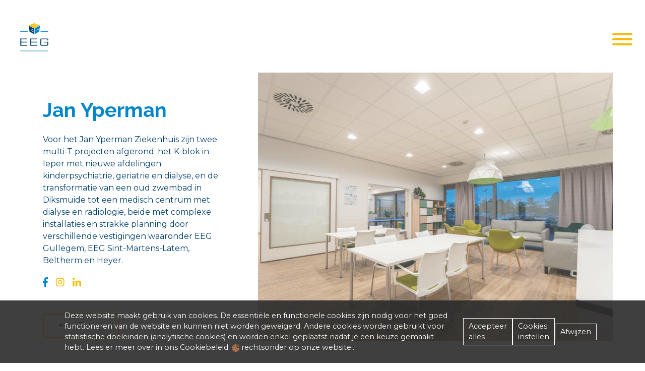

--- FILE ---
content_type: text/html; charset=UTF-8
request_url: https://b-iq.be/nl/jan-yperman/
body_size: 6489
content:

<!--
<div class="container_priv_state" style='width: 100%;
    background: rgba(43,43,43,0.9);
    position: fixed;
    z-index: 9999;
    bottom: 0;
    padding: 20px 10%;
    color: #fff;
    transition: 1s all;
    font-size: 0.9em;'>
    <div class="row">
        <div class="col-md-10">
	        
            <div class="descr"> </div>
        </div>
        <div class="col-md-2 d-flex">
            <div class="m-auto close_priv">
	            <a href='#' id='cookie_ok' style='background-color:#fff;padding:10px 15px;'>J'accepte</a>
	        </div>
        </div>
    </div>
</div>
-->

<!-- name: Page type -->


<!DOCTYPE html>
<html lang="nl" xmlns:og="http://ogp.me/ns#">

<head>

  <!-- metas -->
  <meta charset="utf-8">
  <meta name="author" content="ohmedias" />
  <meta http-equiv="X-UA-Compatible" content="IE=edge" />
  <meta name="viewport" content="width=device-width, initial-scale=1, maximum-scale=1" />
  <link rel='alternate' hreflang='nl' >
  <!-- title  -->

      <title> - Jan Yperman </title>
    <meta property="og:title" content="Jan Yperman  - " />
    <!--
<div class="container_priv_state" style='width: 100%;
    background: rgba(43,43,43,0.9);
    position: fixed;
    z-index: 9999;
    bottom: 0;
    padding: 20px 10%;
    color: #fff;
    transition: 1s all;
    font-size: 0.9em;'>
    <div class="row">
        <div class="col-md-10">
	        
            <div class="descr"> </div>
        </div>
        <div class="col-md-2 d-flex">
            <div class="m-auto close_priv">
	            <a href='#' id='cookie_ok' style='background-color:#fff;padding:10px 15px;'>J'accepte</a>
	        </div>
        </div>
    </div>
</div>
-->

  <base href='https://b-iq.be/'/>  <!-- favicon -->
  <meta name="description" content=""/>
  <link rel='icon' href='CMS/content/logo/favicon.png'/>
  <meta property="og:url" content="http://b-iq.be//nl/jan-yperman/" />
    <script>
    // console.log('CMS/content/images/202406/1920x1280-paquitasix-schneider-jan-yperman-ieper-kl-14-copie.jpg');
  </script>


  <meta property="og:image" content="http://b-iq.be/CMS/content/images/202406/1920x1280-paquitasix-schneider-jan-yperman-ieper-kl-14-copie.jpg" />
  <meta property="og:image:width" content="800" />
  <meta property="og:image:height" content="533" />
  <meta property="og:type" content="website" />
  <meta property="og:site_name" content="EEG" />

    <!-- Google Tag Manager -->
    <!-- End Google Tag Manager -->

  <script type="application/ld+json">

  </script>

  <!-- Facebook Pixel Code -->
  <script>
    !function(f,b,e,v,n,t,s){if(f.fbq)return;n=f.fbq=function(){n.callMethod?
      n.callMethod.apply(n,arguments):n.queue.push(arguments)};if(!f._fbq)f._fbq=n;
      n.push=n;n.loaded=!0;n.version='2.0';n.queue=[];t=b.createElement(e);t.async=!0;
      t.src=v;s=b.getElementsByTagName(e)[0];s.parentNode.insertBefore(t,s)}(window,
      document,'script','https://connect.facebook.net/en_US/fbevents.js');
    fbq('init', '493111734196375');
    fbq('track', 'PageView');
  </script>
  <noscript><img height="1" width="1" style="display:none"
                 src="https://www.facebook.com/tr?id=493111734196375&ev=PageView&noscript=1"
    /></noscript>
  <!-- DO NOT MODIFY -->
  <!-- End Facebook Pixel Code -->

</head>

<body>

<div class="d-none">
  </div>

<!--====== NAVBAR TWO PART START ======-->

<div id ="preloader" class="preloader-wrapper" style="height: 100vh;width: 100vw;background: #FFF;position: fixed;top: 0;left: 0;bottom:0;right:0;z-index: 9999999; overflow: hidden !important;">
  <div class="preloader" style='position: absolute;top: 0;left: 0; right: 0; bottom: 0;width: 120px; margin: auto; display: flex; overflow: hidden;'>
    <img src="CMS/themes/eeg/images/preload.png" alt="preloader" style="width: 100%; height: auto; margin: auto;" >
  </div>
</div>

<menu class="w-100 d-flex">

  <a class="logo" href="nl/">
    <img src="CMS/content/logo/logo.png" alt="EEG Group - Logo">
  </a>

  <div class="container container-xl menuElement firstload">
    <li><a class='menuIt' href='nl/'>Home</a></li><li><a class='menuIt' href='nl/over-ons/'>Over ons</a></li><li><a class='menuIt' href='nl/wat-doen-we/'>Wat doen wij</a></li><li><a class='menuIt' href='nl/werken-bij-eeg'>Werken bij EEG</a></li><li><a class='menuIt' href='nl/sites-groep/'>Sites/groep</a></li><li class='position-relative menuIt'><a class='d-flex menuliaChild' href='nl/referenties/'>Realisaties<i class='fas fa-caret-down pl-lg-1 d-none d-lg-flex align-items-center'></i></a><ul class='submenu'><li><a class='menuIt' href='nl/referenties/#references' class=''>Referenties</a></li><li><a class='menuIt' href='nl/referenties/#case' class=''>Casestudy's</a></li></ul></li><li class='position-relative menuIt'><a class='d-flex menuliaChild' href='nl/duurzaam-ondernemen/'>Duurzaam ondernemen<i class='fas fa-caret-down pl-lg-1 d-none d-lg-flex align-items-center'></i></a><ul class='submenu'><li><a class='menuIt' href='nl/co2prestatieladder'>Co2 Prestatieladder</a></li></ul></li><li class='position-relative menuIt'><a class='d-flex menuliaChild' href='nl/nieuws/'>Nieuws<i class='fas fa-caret-down pl-lg-1 d-none d-lg-flex align-items-center'></i></a><ul class='submenu'><li><a class='menuIt' href='nl/nieuws/#Artikels' class=''>Nieuws</a></li><li><a class='menuIt' href='nl/nieuws/#Persberichten' class=''>Persberichten</a></li></ul></li><li><a class='menuIt' href='nl/contact/'>Contact</a></li><div class='lang_menu d-flex'><div class='menuMainItem active_lang' style='margin: auto'><a class='menuIt' href='nl/jan-yperman'>nl</a></div><div class='menuMainItem ' style='margin: auto'><a class='menuIt' href='en/jan-yperman'>en</a></div><div class='menuMainItem ' style='margin: auto'><a class='menuIt' href='fr/jan-yperman'>fr</a></div></div>

  </div> <!-- container -->
  <button class="hamburger hamburger--collapse" type="button">
		  <span class="hamburger-box">
		    <span class="hamburger-inner"></span>
		  </span>
  </button>
</menu>
  <div class="container_priv_state" style="">
    <div class="row">
      <div class="col-md-9">
        <div class="descr">Deze website maakt gebruik van cookies. De essentiële en functionele cookies zijn nodig voor het goed functioneren van de website en kunnen niet worden geweigerd. Andere cookies worden gebruikt voor statistische doeleinden (analytische cookies) en worden enkel geplaatst nadat je een keuze gemaakt hebt. Lees er meer over in ons Cookiebeleid.          <img src='CMS/themes/eeg/images/cookies.png' alt='cookie' style='height: 15px; width: 15px;'/> rechtsonder op onze website..        </div>
      </div>
      <div class="col-md-3" style="display: flex;">
        <div style='margin: 0 5px;' class="m-auto close_priv c_choix" data-cookie-option='accept'>Accepteer alles</div>
        <div style='margin: 0 5px;' class="m-auto close_priv c_choix" data-cookie-option='config'>Cookies instellen</div>
        <div style='margin: 0 5px;' class="m-auto close_priv c_choix" data-cookie-option='refuse'>Afwijzen</div>
      </div>
    </div>
  </div>

  <div class="cookieMenu" style=""><img src='CMS/themes/eeg/images/cookies.png' alt='cookie'/></div>
<div class="config-privacy">
  <div><strong>Cookies configureren / Configurez les cookies / Cookies configuration</strong></div><br/>
  <p>(NL) Functionele cookies zijn essentieel voor de werking van de website en kunnen niet worden gedeactiveerd. Om uw ervaring te verbeteren, worden andere cookies gebruikt. U kunt ervoor kiezen om ze uit te schakelen. Ze kunnen op elk moment worden gewijzigd via dit venster.</p>
  <p>(FR) Les cookies fonctionnels sont essentiels pour le fonctionnement du site internet et ne peuvent être désactivés. Pour améliorer votre expérience, d'autres cookies sont utilisés. Vous pouvez choisir de les désactiver. Ils restent modifiables à tout moment via cette fenêtre.</p>
  <p>(EN) Functional cookies are essential for the operation of the website and cannot be deactivated. To improve your experience, other cookies are used. You can choose to turn them off. They can be modified at any time via this window.</p>
  <div>
    <div>Functionele cookies / Cookies fonctionnels / Functional cookies</div>
    <input id='cookie_cat_1' type="radio" checked></input>
    <label for="cookie_cat_1">Ja / Oui / Yes
    </label>

  </div>
  <div>
    <div>Analytics- en marketingcookies / Cookies d'analyse et de marketing / Analysis and marketing cookies</div>
    <input class='cookie_cat_2' id='cookie_cat_2_1' type="radio" name='cookie_market' value="c_m_1" style="margin-right: 1rem;" checked></input>
    <label for="cookie_cat_2_1">Ja / Oui / Yes</label>
    <input class='cookie_cat_2' id='cookie_cat_2_2' type="radio" name='cookie_market' value="c_m_2" style="margin-left: 1rem;"></input>
    <label for="cookie_cat_2_2">Nee / Non / No</label>
  </div>

  <div class="saveConfigCookie" style="cursor: pointer; border: 1px solid black; padding: 5px; margin-top: 10px;">Opnemen / Sauvegarder / Save</div>
</div>
<!--====== NAVBAR TWO PART ENDS ======-->
<style>
	menu
	{
		margin-top: 5vh !important;
	}
	
	menu.scroll
	{
		margin-top: 0 !important;
	}
	
</style>

<div class="jumbotron-fluid bannerType position-relative">
	<div class="container container-xl z5 position-relative">
		<h1 class='type2 col-lg-4 pl-lg-0'>Jan Yperman </h1>
		<div class="contenu20p col-lg-4 pl-lg-0">
		Voor het Jan Yperman Ziekenhuis zijn twee multi-T projecten afgerond: het K-blok in Ieper met nieuwe afdelingen kinderpsychiatrie, geriatrie en dialyse, en de transformatie van een oud zwembad in Diksmuide tot een medisch centrum met dialyse en radiologie, beide met complexe installaties en strakke planning door verschillende vestigingen waaronder EEG Gullegem, EEG Sint-Martens-Latem, Beltherm en Heyer.		</div>
		<div class="bannerSocial d-flex z5 flex-row position-relative">
					<a class='text-center pr-3' href="https://www.facebook.com/EEGGroup/" target="_blank"><i class="fab fa-facebook-f"></i></a>
					<a class='text-center pr-3' href="https://www.instagram.com/eeg_group" target="_blank"><i class="fab fa-instagram"></i></a>
					<a class='text-center pr-3' href="https://www.linkedin.com/company/eeg-group/?originalSubdomain=be" target="_blank"><i class="fab fa-linkedin-in"></i></a>
				
	</div>

		<div class="four_btn position-relative mt-4 mt-lg-5" style="">
			<a class='btn_9 backButton' href="nl/onze-referenties/"><i class="far fa-long-arrow-alt-left pr-4"></i>Terug</a>
		</div>
			</div>
	<div class="imgBanner position-absolute">
		<img src="CMS/content/images/202406/1920x1280-paquitasix-schneider-jan-yperman-ieper-kl-14-copie.jpg" alt="Jan Yperman ">
	</div>
</div>
<section>
	<div class="container container-xl">
		<div class="contenu">
			<p>Voor het Jan Yperman Ziekenhuis werden twee multi-T projecten opgeleverd.</p>
<p>Op de hoofdcampus te Ieper werd de bouw gerealiseerd van het K-blok. Dit gebouw bevat de nieuwe afdeling kinderpsychiatrie &lsquo;Twoape&rsquo;, de afdeling geriatrie die verhuist van Wervik en de afdeling dialyse. Deze laatste vervangt de bestaande en verouderde dialyseafdeling en bevat 40 zones.</p>
<p>In het voortraject werd met de verschillende vestigingen sterkt ingezet op co&ouml;rdinatie en op BIM. Dit had zeker een positieve impact op de productiviteit van het project. De installatie zelf bestaat uit een nieuw stooklokaal, 2 luchtgroepen, &eacute;&eacute;n ALSB en 5 verdeelborden waarvan &eacute;&eacute;n uitzonderlijk voor de dialyse met 34 isolatietransformatoren.</p>
<p>Tijdens de uitvoering kregen we van Jan Yperman de bestelling binnen voor het multitechnisch project te Diksmuide. Hier werd het oude zwembad omgetoverd tot een medisch centrum met een afdeling dialyse (14 zones) en radiologie. In dit project werd vanaf nul gestart met de concept studies (opmaak meetstaat, plannen, schema&rsquo;s, &hellip;) om uiteindelijk in een periode van 7 maanden het project op te leveren. Een knap staaltje van co&ouml;rdinatie, communicatie en planning. Want niet vergeten dat het hier oorspronkelijk om een oud zwembad ging, en er enkele technisch moeilijke obstakels werden overwonnen. Zo werden de 2 luchtgroepen, het stooklokaal en de noodstroomgroep onder de bestaande zwembadkuip geplaatst. Daarnaast werden er nog een hoogspanningscabine en 2 koelgroepen ge&iuml;nstalleerd die voor de nodige vermogens elektriciteit en verwarming/koeling zorgen.</p>
<p>Een multi-T project met de vestigingen EEG Gullegem, EEG Sint-Martens-Latem, Beltherm en Heyer.</p>
<div class="shortcode_preview"><a style="position: relative; display: inline-block; width: 100px; height: 100px; margin: 5px; overflow: hidden" href="CMS/content/images/202406/1920x2880-paquitasix-schneider-jan-yperman-ieper-kl-40-copie.jpg" data-title="" data-lightbox="Jan_Yperman"><img src="CMS/content/images/202406/150x225-paquitasix-schneider-jan-yperman-ieper-kl-40-copie.jpg" style="position: absolute; left: 0; top: 0; right: 0; bottom: 0; margin: auto; max-height: 100%; max-width: 100%;"/></a><a style="position: relative; display: inline-block; width: 100px; height: 100px; margin: 5px; overflow: hidden" href="CMS/content/images/202406/1920x1280-paquitasix-schneider-jan-yperman-ieper-kl-24-copie.jpg" data-title="" data-lightbox="Jan_Yperman"><img src="CMS/content/images/202406/150x100-paquitasix-schneider-jan-yperman-ieper-kl-24-copie.jpg" style="position: absolute; left: 0; top: 0; right: 0; bottom: 0; margin: auto; max-height: 100%; max-width: 100%;"/></a><a style="position: relative; display: inline-block; width: 100px; height: 100px; margin: 5px; overflow: hidden" href="CMS/content/images/202406/1920x2880-paquitasix-schneider-jan-yperman-ieper-kl-5-copie.jpg" data-title="" data-lightbox="Jan_Yperman"><img src="CMS/content/images/202406/150x225-paquitasix-schneider-jan-yperman-ieper-kl-5-copie.jpg" style="position: absolute; left: 0; top: 0; right: 0; bottom: 0; margin: auto; max-height: 100%; max-width: 100%;"/></a><a style="position: relative; display: inline-block; width: 100px; height: 100px; margin: 5px; overflow: hidden" href="CMS/content/images/202406/1920x2880-paquitasix-schneider-jan-yperman-ieper-kl-23-copie.jpg" data-title="" data-lightbox="Jan_Yperman"><img src="CMS/content/images/202406/150x225-paquitasix-schneider-jan-yperman-ieper-kl-23-copie.jpg" style="position: absolute; left: 0; top: 0; right: 0; bottom: 0; margin: auto; max-height: 100%; max-width: 100%;"/></a><a style="position: relative; display: inline-block; width: 100px; height: 100px; margin: 5px; overflow: hidden" href="CMS/content/images/202406/1920x1280-paquitasix-schneider-jan-yperman-ieper-kl-7-copie.jpg" data-title="" data-lightbox="Jan_Yperman"><img src="CMS/content/images/202406/150x100-paquitasix-schneider-jan-yperman-ieper-kl-7-copie.jpg" style="position: absolute; left: 0; top: 0; right: 0; bottom: 0; margin: auto; max-height: 100%; max-width: 100%;"/></a><a style="position: relative; display: inline-block; width: 100px; height: 100px; margin: 5px; overflow: hidden" href="CMS/content/images/202406/1920x1280-paquitasix-schneider-jan-yperman-ieper-kl-2-copie.jpg" data-title="" data-lightbox="Jan_Yperman"><img src="CMS/content/images/202406/150x100-paquitasix-schneider-jan-yperman-ieper-kl-2-copie.jpg" style="position: absolute; left: 0; top: 0; right: 0; bottom: 0; margin: auto; max-height: 100%; max-width: 100%;"/></a><a style="position: relative; display: inline-block; width: 100px; height: 100px; margin: 5px; overflow: hidden" href="CMS/content/images/202406/1920x1280-paquitasix-schneider-jan-yperman-ieper-kl-9-copie.jpg" data-title="" data-lightbox="Jan_Yperman"><img src="CMS/content/images/202406/150x100-paquitasix-schneider-jan-yperman-ieper-kl-9-copie.jpg" style="position: absolute; left: 0; top: 0; right: 0; bottom: 0; margin: auto; max-height: 100%; max-width: 100%;"/></a><a style="position: relative; display: inline-block; width: 100px; height: 100px; margin: 5px; overflow: hidden" href="CMS/content/images/202406/1920x1280-paquitasix-schneider-jan-yperman-ieper-kl-10-copie.jpg" data-title="" data-lightbox="Jan_Yperman"><img src="CMS/content/images/202406/150x100-paquitasix-schneider-jan-yperman-ieper-kl-10-copie.jpg" style="position: absolute; left: 0; top: 0; right: 0; bottom: 0; margin: auto; max-height: 100%; max-width: 100%;"/></a><a style="position: relative; display: inline-block; width: 100px; height: 100px; margin: 5px; overflow: hidden" href="CMS/content/images/202406/1920x1280-paquitasix-schneider-jan-yperman-ieper-kl-42-copie.jpg" data-title="" data-lightbox="Jan_Yperman"><img src="CMS/content/images/202406/150x100-paquitasix-schneider-jan-yperman-ieper-kl-42-copie.jpg" style="position: absolute; left: 0; top: 0; right: 0; bottom: 0; margin: auto; max-height: 100%; max-width: 100%;"/></a><a style="position: relative; display: inline-block; width: 100px; height: 100px; margin: 5px; overflow: hidden" href="CMS/content/images/202406/1920x1280-paquitasix-schneider-jan-yperman-ieper-kl-25-copie.jpg" data-title="" data-lightbox="Jan_Yperman"><img src="CMS/content/images/202406/150x100-paquitasix-schneider-jan-yperman-ieper-kl-25-copie.jpg" style="position: absolute; left: 0; top: 0; right: 0; bottom: 0; margin: auto; max-height: 100%; max-width: 100%;"/></a><a style="position: relative; display: inline-block; width: 100px; height: 100px; margin: 5px; overflow: hidden" href="CMS/content/images/202406/1920x1280-paquitasix-schneider-jan-yperman-ieper-kl-12-copie.jpg" data-title="" data-lightbox="Jan_Yperman"><img src="CMS/content/images/202406/150x100-paquitasix-schneider-jan-yperman-ieper-kl-12-copie.jpg" style="position: absolute; left: 0; top: 0; right: 0; bottom: 0; margin: auto; max-height: 100%; max-width: 100%;"/></a><a style="position: relative; display: inline-block; width: 100px; height: 100px; margin: 5px; overflow: hidden" href="CMS/content/images/202406/1920x1280-paquitasix-schneider-jan-yperman-ieper-kl-14-copie.jpg" data-title="" data-lightbox="Jan_Yperman"><img src="CMS/content/images/202406/150x100-paquitasix-schneider-jan-yperman-ieper-kl-14-copie.jpg" style="position: absolute; left: 0; top: 0; right: 0; bottom: 0; margin: auto; max-height: 100%; max-width: 100%;"/></a><a style="position: relative; display: inline-block; width: 100px; height: 100px; margin: 5px; overflow: hidden" href="CMS/content/images/202406/1920x2880-paquitasix-schneider-jan-yperman-ieper-kl-20-copie.jpg" data-title="" data-lightbox="Jan_Yperman"><img src="CMS/content/images/202406/150x225-paquitasix-schneider-jan-yperman-ieper-kl-20-copie.jpg" style="position: absolute; left: 0; top: 0; right: 0; bottom: 0; margin: auto; max-height: 100%; max-width: 100%;"/></a><a style="position: relative; display: inline-block; width: 100px; height: 100px; margin: 5px; overflow: hidden" href="CMS/content/images/202406/1920x1280-paquitasix-schneider-jan-yperman-ieper-kl-15-copie.jpg" data-title="" data-lightbox="Jan_Yperman"><img src="CMS/content/images/202406/150x100-paquitasix-schneider-jan-yperman-ieper-kl-15-copie.jpg" style="position: absolute; left: 0; top: 0; right: 0; bottom: 0; margin: auto; max-height: 100%; max-width: 100%;"/></a><a style="position: relative; display: inline-block; width: 100px; height: 100px; margin: 5px; overflow: hidden" href="CMS/content/images/202406/1920x1280-paquitasix-schneider-jan-yperman-ieper-kl-44-copie.jpg" data-title="" data-lightbox="Jan_Yperman"><img src="CMS/content/images/202406/150x100-paquitasix-schneider-jan-yperman-ieper-kl-44-copie.jpg" style="position: absolute; left: 0; top: 0; right: 0; bottom: 0; margin: auto; max-height: 100%; max-width: 100%;"/></a><a style="position: relative; display: inline-block; width: 100px; height: 100px; margin: 5px; overflow: hidden" href="CMS/content/images/202406/1920x1280-paquitasix-schneider-jan-yperman-ieper-kl-52-copie.jpg" data-title="" data-lightbox="Jan_Yperman"><img src="CMS/content/images/202406/150x100-paquitasix-schneider-jan-yperman-ieper-kl-52-copie.jpg" style="position: absolute; left: 0; top: 0; right: 0; bottom: 0; margin: auto; max-height: 100%; max-width: 100%;"/></a><script src='CMS/plugins/lightbox/js/lightbox.min.js'></script><link rel='stylesheet' href='CMS/plugins/lightbox/css/lightbox.min.css'/><script>lightbox.option({
      'resizeDuration': 200,
      'albumLabel': 'Image %1 sur %2',
      'wrapAround': true
    })</script></div>		</div>
		
	</div>
</section>

				
		<footer class='' style=''>

    <!--====== FOOTER PART START ======-->
		<div class='container container-xl my-4 my-lg-5'>
			<div class="row">
				<div class="col-12 col-lg-6">
					<div class='w-75'>
						<a class="logo" href="#">
				            <img src="CMS/content/logo/logo.png" alt="EEG Group - Logo">
				        </a>
				        <div class="contenu my-4">
					        				        </div>
				        <div class="footerSocial">
<!--
					        <a><i class="bi bi-facebook mr-3"></i></a>
					        <a><i class="bi bi-linkedin mr-3"></i></a>
-->
					        								<a class='text-center' href="https://www.facebook.com/EEGGroup/" target="_blank"><i class="bi bi-facebook mr-3"></i></a>
															<a class='text-center' href="https://www.instagram.com/eeg_group" target="_blank"><i class="bi bi-instagram mr-3"></i></a>
															<a class='text-center' href="https://www.linkedin.com/company/eeg-group/?originalSubdomain=be" target="_blank"><i class="bi bi-linkedin mr-3"></i></a>
											        </div>
					</div>
				</div>
						<div class="col-12 col-lg-6 footerInfo pt-4 pt-lg-0">
<div class="row">
<div class="col-12 col-lg-6">
<h3>Onze missie</h3>
<div class="contenu">
<p><strong>WE ADD LIFE TO BUILDINGS.</strong></p>
<p>We ontwerpen en integreren hoogstaande performante technische installaties.<br />We streven naar optimaal comfort, performantie en welzijn voor alle betrokkenen voor, tijdens en na de bouwfase.<br />We ondernemen met respect voor mens, milieu en maatschappij.</p>
</div>
</div>
<div class="col-12 col-lg-6 pt-4 pt-lg-0">
<h3>Maatschappelijke zetel</h3>
<div class="contenu">
<div class="d-flex pb-2"><i class="fas fa-map-marker-alt mr-4 align-self-center"></i>
<div class="align-self-center">EEG nv<br />Oostlaan 5<br />8560 Gullegem</div>
</div>
<div class="d-flex pb-2"><i class="fas fa-mobile-alt mr-4 align-self-center"></i><a style="color: inherit;" href="tel:+32 56 42 53 43" class="align-self-center">+32 56 42 53 43</a></div>
<div class="d-flex pb-2"></div>
<div class="d-flex pb-2"><a href="/CMS/content/images/202206/data-protection-noticerevision.pdf" target="_blank" rel="noopener">Privacy</a></div>
<div class="d-flex pb-2"><a href="/CMS/content/images/202410/klokkenluidersbeleid.pdf" target="_blank" rel="noopener">Klokkenluidersbeleid</a></div>
<div class="d-flex pb-2"></div>
</div>
</div>
</div>
</div><!--
				<div class="col-12 col-lg-6 footerInfo pt-4 pt-lg-0">
					<div class="row">
						<div class="col-12 col-lg-6">
							<h3>Nos mission</h3>
							<div class='contenu'>Nous nous efforçons de fournir le meilleur service à nos clients. Grâce nos experts, nous vous garantissons un service optimal.</div>
						</div>
						<div class="col-12 col-lg-6 pt-4 pt-lg-0">
							<h3>Siège social</h3>
							<div class='contenu'>
								<div class="d-flex pb-2"><i class="fas fa-map-marker-alt mr-4 align-self-center"></i><div class='align-self-center'>EEG nv<br/>Oostlaan 5<br/>8560 Gullegem</div></div>
								<div class='d-flex pb-2' ><i class="fas fa-mobile-alt mr-4 align-self-center"></i><a style='color:inherit;' href='tel:+32 81 21 27 02' class='align-self-center'>+32 56 42 53 43</a></div>
							</div>
						</div>
					</div>
				</div>
-->
			</div>
		</div>

    <!--====== FOOTER PART ENDS ======-->
				
			</div>
			<div class="subfooter text-center py-2" style="color: #004070 ;background: #F1F1F2; font-size: .8em;">
				Designed and Developed with <i class="fal fa-smile" style="color: #004070"></i> by <a style="color: #004070" target="_blank" href="https://ohmedias.com/" title='Oh! médias'>Oh! médias</a></div>
			</div>
		</footer>
		<meta name="viewport" content="width=device-width, initial-scale=1"><link rel='stylesheet' href='CMS/themes/eeg/css/fontawesome/css/fontawesome-all.min.css' type='text/css'/><link rel='stylesheet' href='https://fonts.googleapis.com/css2?family=Montserrat:wght@200;300;400;500;600;700;800;900&family=Raleway:wght@200;300;400;500;600;700;800;900&display=swap' type='text/css'/><link rel='stylesheet' href='CMS/themes/eeg/css/slick.css' type='text/css'/><link rel='stylesheet' href='CMS/themes/eeg/css/slick-theme.css' type='text/css'/><link rel='stylesheet' href='https://cdn.jsdelivr.net/npm/bootstrap@4.6.0/dist/css/bootstrap.min.css' type='text/css'/><link rel='stylesheet' href='https://cdn.jsdelivr.net/npm/bootstrap-icons@1.4.0/font/bootstrap-icons.css' type='text/css'/><link rel='stylesheet' href='https://unpkg.com/aos@2.3.1/dist/aos.css' type='text/css'/><link rel='stylesheet' href='CMS/themes/eeg/css/hamburgers.css' type='text/css'/><link rel='stylesheet' href='CMS/themes/eeg/css/default.css' type='text/css'/><link rel='stylesheet' href='CMS/themes/eeg/css/style.css?time=1769388181' type='text/css'/><link rel='stylesheet' href='CMS/themes/eeg//css/cookie1.1.css' type='text/css'/><script src='https://code.jquery.com/jquery-3.6.0.min.js'></script><script src='https://cdn.jsdelivr.net/npm/popper.js@1.16.1/dist/umd/popper.min.js'></script><script src='https://cdn.jsdelivr.net/npm/bootstrap@4.6.0/dist/js/bootstrap.min.js'></script><script src='https://unpkg.com/aos@2.3.1/dist/aos.js'></script><script src='https://www.youtube.com/iframe_api'></script><script src='CMS/themes/eeg/js/slick.min.js'></script><script src='CMS/themes/eeg/js/jquery.fittext.js'></script><script src='CMS/themes/eeg/js/app.js?time=1769388181'></script><script src='CMS/themes/eeg/js/cookie1.1.js'></script></body>

</html><script>
	/*------------------------------------
            // --- POPUP COOKIE  --- //
        --------------------------------------*/                
		$('#cookie_ok').click(function(a){
			a.preventDefault();
			var cookieCheck = getCookie('cookie_ok')
			if(cookieCheck != "accepted" || !cookieCheck)
			{
				document.cookie = "cookie_ok=accepted";
				$('.container_priv_state').hide()
			} 
		})
		
		function getCookie(c_name) {
		    var c_value = document.cookie,
		        c_start = c_value.indexOf(" " + c_name + "=");
		    if (c_start == -1) c_start = c_value.indexOf(c_name + "=");
		    if (c_start == -1) {
		        c_value = null;
		    } else {
		        c_start = c_value.indexOf("=", c_start) + 1;
		        var c_end = c_value.indexOf(";", c_start);
		        if (c_end == -1) {
		            c_end = c_value.length;
		        }
		        c_value = unescape(c_value.substring(c_start, c_end));
		    }
		    return c_value;
}
</script>


--- FILE ---
content_type: application/javascript
request_url: https://b-iq.be/CMS/themes/eeg/js/cookie1.1.js
body_size: 535
content:
$( document ).ready(function() {

		/*------------------------------------
			// --- POPUP --- //
		--------------------------------------*/				
		var cookie_list = document.cookie;
		
		function getCookie(name) {
		    var nameEQ = name + "=";
		    var ca = document.cookie.split(';');
		    for(var i=0;i < ca.length;i++) {
		        var c = ca[i];
		        while (c.charAt(0)==' ') c = c.substring(1,c.length);
		        if (c.indexOf(nameEQ) == 0) return c.substring(nameEQ.length,c.length);
		    }
		    return null;
		}
		var cChoix=getCookie("c_choix");
		//console.log(cChoix);
		
		if(cChoix == 'accept' || cChoix == 'refuse' || cChoix == 'c_m_1' || cChoix == 'c_m_2')
		{
			$('.cookieMenu').show();
			$('.container_priv_state').hide();
		}
		else
		{
			$('.cookieMenu').hide();
			$('.container_priv_state').show();
		}
		
		$('.c_choix').click(function(){
			var c_Choix = $(this).attr('data-cookie-option');
			
			// expire dans 1j;
			let date = new Date(Date.now() + 86400000);
			date = date.toUTCString();
			document.cookie = 'c_choix='+c_Choix+'; path=/; expires=' + date;
			
			if(c_Choix == 'config')
			{
				$('.config-privacy').show();
			}
			if(c_Choix == 'accept' || c_Choix == 'refuse')
			{
				$('.cookieMenu').show();
				console.log('ok');
			}
		})
		
		$('.close_priv').click(function(){
			//localStorage.setItem("visite", "Oui");
			$(".container_priv_state").css("display","none");
		})

		
		$('.saveConfigCookie').click(function(){
			var configCookieMarket = $('input[name=cookie_market]:checked').val();
			var c_Choix = configCookieMarket;
			console.log(configCookieMarket);
			
			// expire dans 1j;
			let date = new Date(Date.now() + 86400000);
			date = date.toUTCString();
			document.cookie = 'c_choix='+c_Choix+'; path=/; expires=' + date;
			$('.config-privacy').hide();
			$('.cookieMenu').show();
			
		})
		
		$('.cookieMenu').click(function(){
			$('.config-privacy').show();
		})
		
		

});

--- FILE ---
content_type: application/javascript
request_url: https://b-iq.be/CMS/themes/eeg/js/app.js?time=1769388181
body_size: 3401
content:
$( document ).ready(function() {

	$('#preloader').delay(1000).fadeOut('slow', function(){});

	$(function() {
		AOS.init({
			disable: 'tablet',
			easing: 'ease-in-out',
		});
	});
	/*------------------------------------
            // --- POPUP COOKIE  --- //
        --------------------------------------*/
	$('#cookie_ok').click(function(a){
		a.preventDefault();
		var cookieCheck = getCookie('cookie_ok')
		if(cookieCheck != "accepted" || !cookieCheck)
		{
			document.cookie = "cookie_ok=accepted; path=/";
			$('.container_priv_state').hide()
		}
	})

	function getCookie(c_name) {
		var c_value = document.cookie,
			c_start = c_value.indexOf(" " + c_name + "=");
		if (c_start == -1) c_start = c_value.indexOf(c_name + "=");
		if (c_start == -1) {
			c_value = null;
		} else {
			c_start = c_value.indexOf("=", c_start) + 1;
			var c_end = c_value.indexOf(";", c_start);
			if (c_end == -1) {
				c_end = c_value.length;
			}
			c_value = unescape(c_value.substring(c_start, c_end));
		}
		return c_value;
	}

	function createMarqueeAnimation(marqueeSelector, direction, speed) {
		const marqueeInner = $(marqueeSelector);
		const marqueeContent = marqueeInner.find('.marquee-content');
		const contentWidth = marqueeContent.outerWidth(true);
		marqueeInner.append(marqueeContent.clone());
		let currentPosition = 0;

		function animateMarquee() {
			currentPosition += direction * speed;
			if (direction === -1 && Math.abs(currentPosition) >= contentWidth) {
				currentPosition = 0;
			} else if (direction === 1 && currentPosition >= 0) {
				currentPosition = -contentWidth;
			}
			marqueeInner.css('transform', `translateX(${currentPosition}px) translateY(-50%)`);
			requestAnimationFrame(animateMarquee);
		}

		animateMarquee();
	}

	createMarqueeAnimation('.marquee:not(.marquee-reverse) .marquee-inner', -1, 2);
	createMarqueeAnimation('.marquee-reverse .marquee-inner', 1, 2);

	/*------------------------------------
            // --- SLICK  --- //
        --------------------------------------*/

	$('.slider-jobs-gallery p').contents().unwrap();

	$('.slider-jobs-gallery').slick({
		infinite: true,
		slidesToShow: 5,
		slidesToScroll: 1,
		arrows: false,
		dots: false,
		autoplay: true,
		centerMode: true,
		centerPadding: '40px',
		responsive: [
			{
				breakpoint: 1024,
				settings: {
					slidesToShow: 4,
					slidesToScroll: 1
				}
			},
			{
				breakpoint: 768,
				settings: {
					slidesToShow: 2,
					slidesToScroll: 1
				}
			},
		]
	});

	$('.bannerHomeSlider').slick({
		infinite: true,
		slidesToShow: 1,
		slidesToScroll: 1,
		speed: 1000,
		autoplay: true,
		arrows: false,
		dots: false,
		fade: true,
		speed: 2000,
		autoplaySpeed: 4000
	});

	$('.bannerHomeSlider').on({
		beforeChange: function(event, slick, currentSlide, nextSlide) {
			$(".slick-slide", this).eq(currentSlide).addClass("preve-slide");
			$(".slick-slide", this).eq(nextSlide).addClass("slide-animation");
		},
		afterChange: function() {
			$(".preve-slide", this).removeClass("slide-animation");
			$(".preve-slide", this).removeClass("preve-slide");

		}
	});
	$('.bannerHomeSlider').find(".slick-slide").eq(0).addClass("slide-animation");


	$('.slick-imgBannerschema').slick({
		infinite: true,
		slidesToShow: 1,
		slidesToScroll: 1,
		speed: 0,
		autoplay: true,
		autoplaySpeed: 1500,
		arrows: false,
		dots: false,
		fade: true,
		cssEase: 'linear'
	});

	$('.slick-technique').slick({
		dots: false,
		infinite: false,
		prevArrow: $('.arrowLeftTec'),
		nextArrow: $('.arrowRightTec'),

		speed: 300,
		slidesToShow: 4,
		slidesToScroll: 1,
		responsive: [
			{
				breakpoint: 1600,
				settings: {
					slidesToShow: 3,
					slidesToScroll: 1
				}
			},
			{
				breakpoint: 1024,
				settings: {
					slidesToShow: 2,
					slidesToScroll: 1
				}
			},
			{
				breakpoint: 577,
				settings: {
					slidesToShow: 1,
					slidesToScroll: 1,
					centerMode: true,
					centerPadding: '40px'
				}
			},
			{
				breakpoint: 360,
				settings: {
					slidesToShow: 1,
					slidesToScroll: 1,
					centerMode: true,
					centerPadding: '10px'
				}
			}
		]
	});

	$('.slick-ref').slick({
		dots: false,
		infinite: false,

		prevArrow: $('.arrowLeftRef'),
		nextArrow: $('.arrowRightRef'),


		speed: 300,
		slidesToShow: 4,
		slidesToScroll: 1,
		responsive: [
			{
				breakpoint: 1440,
				settings: {
					slidesToShow: 3,
					slidesToScroll: 1
				}
			},
			{
				breakpoint: 1024,
				settings: {
					slidesToShow: 2,
					slidesToScroll: 1
				}
			},
			{
				breakpoint: 577,
				settings: {
					slidesToShow: 1,
					slidesToScroll: 1,
					centerMode: true,
					centerPadding: '40px'
				}
			},
			{
				breakpoint: 360,
				settings: {
					slidesToShow: 1,
					slidesToScroll: 1,
					centerMode: true,
					centerPadding: '20px'
				}
			}
		]
	});

	$('.slick-jobs').each(function(){
		var dataVille = $(this).attr('data-ville');
		slickJob('.slick-job-'+dataVille, '.arrowLeftJob-'+dataVille, '.arrowRightJob-'+dataVille);
	});

	function slickJob(slick, left, right)
	{
		$(slick).slick({
			dots: false,
			infinite: false,

			prevArrow: $(left),
			nextArrow: $(right),


			speed: 300,
			slidesToShow: 5,
			slidesToScroll: 1,
			responsive: [
				{
					breakpoint: 1441,
					settings: {
						slidesToShow: 4,
						slidesToScroll: 1
					}
				},
				{
					breakpoint: 1024,
					settings: {
						slidesToShow: 2,
						slidesToScroll: 1
					}
				},
				{
					breakpoint: 577,
					settings: {
						slidesToShow: 1,
						slidesToScroll: 1,
						centerMode: true,
						centerPadding: '40px'
					}
				}
			]
		});
	}

	$('.slick-jobs-succursale').slick({
		dots: false,
		infinite: false,

		prevArrow: $('.arrowLeftJob'),
		nextArrow: $('.arrowRightJob'),


		speed: 300,
		slidesToShow: 5,
		slidesToScroll: 1,
		responsive: [
			{
				breakpoint: 1440,
				settings: {
					slidesToShow: 4,
					slidesToScroll: 1
				}
			},
			{
				breakpoint: 1024,
				settings: {
					slidesToShow: 2,
					slidesToScroll: 1
				}
			},
			{
				breakpoint: 577,
				settings: {
					slidesToShow: 1,
					slidesToScroll: 1
				}
			}
		]
	});

	$('.slick-video-testimonial').slick({
		dots: false,
		infinite: false,

		prevArrow: $('.videoPrev'),
		nextArrow: $('.videoNext'),


		speed: 300,
		slidesToShow: 1,
		slidesToScroll: 1,
		responsive: [
			{
				breakpoint: 1440,
				settings: {
					slidesToShow: 1,
					slidesToScroll: 1
				}
			},
			{
				breakpoint: 1024,
				settings: {
					slidesToShow: 1,
					slidesToScroll: 1,
				}
			},
			{
				breakpoint: 577,
				settings: {
					slidesToShow: 1,
					slidesToScroll: 1
				}
			}
		]
	});

	$('.slick-temoignages').slick({
		dots: false,
		infinite: false,
		autoplay: true,

		prevArrow: $('.arrowLeftTemoign'),
		nextArrow: $('.arrowRightTemoign'),


		speed: 300,
		slidesToShow: 2,
		slidesToScroll: 1,
		responsive: [

			{
				breakpoint: 768,
				settings: {
					slidesToShow: 1,
					slidesToScroll: 1
				}
			}
		]
	});

	$('.slick-logo').slick({
		dots: false,
		infinite: false,
		autoplay: true,

		prevArrow: $('.arrowLeftTemoign'),
		nextArrow: $('.arrowRightTemoign'),


		speed: 500,
		slidesToShow: 4,
		slidesToScroll: 1,
		responsive: [

			{
				breakpoint: 768,
				settings: {
					slidesToShow: 1,
					slidesToScroll: 1
				}
			}
		]
	});

	$('.slick-slide-about').slick({
		dots: false,
		arrows: false,
		infinite: false,
		autoplay: true,
		fade: true,
		cssEase: 'linear'
	});




	/*------------------------------------
            // --- FITTEXT  --- //
        --------------------------------------*/

	if ($(window).width() >= 1024) {
		$('.h1fiTxt').fitText(.55);
		$('.h1TypefiTxt').fitText(.85);
		$('.h2fiTxt').fitText(1.5);
		$('.welcome').fitText(.7);
	}

	if ($(window).width() < 1024) {
		$('.h1fiTxt').fitText(1);
		$('.welcome').fitText(1);
	}
	if ($(window).width() < 500) {
		$('.h1fiTxt').fitText(1.1);
		$('.welcome').fitText(1);
	}


	$('.slick-test').slick({
		rows: 2,
		slidesToShow: 3,
		slidesToScroll: 3,
		autoplay: true,
		arrows: false,
		dots: true,
		infinite: false,
		speed: 2000,
		autoplaySpeed: 4000,
		centerMode: false,
		centerPadding: '0px',
	});

	$('g[data-ville]').click(function(e) {
		e.preventDefault();
		var slideno = $(this).data('index');

		$('.slick-test').slick('slickGoTo', slideno);
	});

// count number of slick in slick-test
	var slickCount = $('.slick-test').slick('getSlick').slideCount;

	/* =============================================
     SAME COL HEIGHT
 ================================================ */

	$('.sameColHeight').each(function(){
		var highestBox = 0;
		$('.sameHeight', this).each(function(){
			if($(this).height() > highestBox) {
				highestBox = $(this).height();
			}
		});
		$('.sameHeight',this).height(highestBox);
	});


	/* =============================================
     MENU scroll
 ================================================ */

	$(function() {
		$(window).scroll(function () {
			if ($(this).scrollTop() > 250) {
				$('menu').addClass('scroll')
			}
			else{
				$('menu').removeClass('scroll')
			}
		});
	});


	/* =============================================
     BURGER MENU
 ================================================ */

	var $hamburger = $(".hamburger");
	var $menu = $("menu");
	$hamburger.on("click", function(e) {
		$hamburger.toggleClass("is-active");
		$menu.toggleClass('open');
		$('body').toggleClass('overflow');
		$('.menuElement').removeClass('firstload')
	});

	/* =============================================
     TIMELINE
 ================================================ */

	function activeColor(cible)
	{
		cible.css({
			"color": "#FBBA00"
		})
	}

	function defaultStyle(label)
	{
		label.css({
			"color": "#004070"
		})
	}

	$('label.customRadio').each(function(){
		if($(this).children('input').is(':checked'))
		{
			activeColor($(this));
		}
	})
	$('label.customRadio').on('input', function() {
		defaultStyle($('label.customRadio'));
		activeColor($(this));
	});

	$('.infoHist').each(function(){
		if($(this).hasClass('first'))
		{
			$(this).find('.timeline-prev').css({"opacity": ".5"});
		}
		if($(this).hasClass('last'))
		{
			$(this).find('.timeline-next').css({"opacity": ".5"});
		}
	})

	$('.dateRadio').click(function(){
		var date = $(this).attr('id');
		$('.infoHist').hide();
		$('.infoHist[data-date='+date+']').css({"display": "flex"});
	})

	$('.timeline-prev').click(function(){
		if($(this).hasClass('first'))
		{}
		else
		{
			var btnDate = $(this).attr('data-date');
			$(this).parent().parent().parent().parent().parent().hide().prev('.infoHist').css({"display": "flex"});
			$('.itemRadio').children('label.customRadio').css({"color": "#004070"});
			$('.itemRadio[data-date='+btnDate+']').prev('.itemRadio').children('label.customRadio').css({"color": "#FBBA00"});
			$('.itemRadio').prev('.itemRadio').children('label.customRadio').children('input').prop( "checked", false );
			$('.itemRadio[data-date='+btnDate+']').prev('.itemRadio').children('label.customRadio').children('input').prop( "checked", true );
		}
	})
	$('.timeline-next').click(function(){
		if($(this).hasClass('last'))
		{}
		else
		{
			var btnDate = $(this).attr('data-date');
			$(this).parent().parent().parent().parent().parent().hide().next('.infoHist').css({"display": "flex"});
			$('.itemRadio').children('label.customRadio').css({"color": "#004070"});
			$('.itemRadio[data-date='+btnDate+']').next('.itemRadio').children('label.customRadio').css({"color": "#FBBA00"});
			$('.itemRadio').next('.itemRadio').children('label.customRadio').children('input').prop( "checked", false );
			$('.itemRadio[data-date='+btnDate+']').next('.itemRadio').children('label.customRadio').children('input').prop( "checked", true );
		}
	})

	/* =============================================
     PLAY VIDEO QUI-SOMMES-NOUS
 ================================================ */
	$('.quiVideoPlay').click(function(){
		$(this).hide();
		$('.quiVideoAfter').hide();
		$('#videoQuiSommes').get(0).play();
		$('#videoQuiSommes').attr('controls',true);
	})

	$('.VideoPlay').click(function(){
		var dataVideo = $(this).attr('data-video');
		$(this).hide();
		$('.quiVideoAfter[data-video='+dataVideo+']').hide();
		$('video[data-video='+dataVideo+']').get(0).play();
		$('video[data-video='+dataVideo+']').attr('controls',true);
	})

	$('.CEOVideoPlay').click(function(){
		$(this).hide();
		$('.quiVideoAfter').hide();
		$('video').get(0).play();
		$('video').attr('controls',true);
	})

	$('.localisationVille').each(function(){
		if($(this).hasClass('active'))
		{
			var villeActive = $(this).attr('data-ville');
			$('.pins').children('path').css('fill', '#004070');
			$('.pins[data-ville='+villeActive+']').children('path').css('fill', '#FBBA00');
		}
	});

	$('.localisationVille').click(function(){
		var villeActive = $(this).attr('data-ville');
		$('.localisationVille').removeClass('active');
		$(this).addClass('active');

		$('.localisationVille').each(function(){
			if($(this).hasClass('active'))
			{
				var villeActive = $(this).attr('data-ville');
				$('.pins').children('path').css('fill', '#004070');
				$('.pins[data-ville='+villeActive+']').children('path').css('fill', '#FBBA00');
			}
		});
	});

	$('.pins').click(function(){
		var villeActive = $(this).attr('data-ville');
		$('.pins').children('path').css('fill', '#004070');
		$('.pins[data-ville='+villeActive+']').children('path').css('fill', '#FBBA00');
		$('.localisationVille').removeClass('active');
		$('.localisationVille[data-ville='+villeActive+']').addClass('active');
	})



	$('section.linkedin').click(function(){
		window.open($(this).attr('data-link'), '_blank');
	})

	//$('.temEquipBox').click(function(){
	//    $('.temEquipBox').removeClass('col-lg-5 active');
	//    $(this).addClass('col-lg-5 active');
	//})

	/*------------------------------------
          // --- SCHEMA STRATEGIES  --- //
      --------------------------------------*/
	$('li.schem').click(function(){
		$('li.schem').removeClass('active');
		$(this).addClass('active');

		var categ = $(this).attr('data-sch');
		console.log(categ);
		$('img.imgschema').attr('src', 'CMS/themes/eeg/images/schemav2/'+categ+'.png');

		$('img.imgschema').on("error", function () {
			$($(this)).attr('src', 'CMS/themes/eeg/images/schemav2/main_resUp.png');
		});

		$('.sucurTech').each(function(){

			if(!$(this).attr('data-techni').includes(categ))
			{
				$(this).addClass('notech');
			}
			else
			{
				$(this).removeClass('notech');
			}
		})
	});

	$(".scrollToanchor").click(function(e) {
		e.preventDefault();
		var aid = $(this).attr("href");
		$('html,body').animate({scrollTop: $(aid).offset().top},'slow');
	});

	/*------------------------------------
          // --- JOB FILE  --- //
      --------------------------------------*/

	$( '.input-job' ).each( function()
	{
		var $input	 = $( this ),
			$label	 = $input.next( 'label' ),
			labelVal = $label.html();

		$input.on( 'change', function( e )
		{
			var fileName = ($(this).val().split('\\').pop());
			//var fileName = '';
			$(this).prev('label').html(fileName);
		});

	});

	/*------------------------------------
           // --- REFERENCES SEARCH  --- //
       --------------------------------------*/
	var $formRef = $('form.refForm');

	$('.submitSearchRef').click(function(){



		var $refSuccursale = $formRef.find('#refSuccursale').val();
		var $refTech = $formRef.find('#refTech').val();

		//alert('reftech='+$refTech);
		//alert('refSucc='+$refSuccursale);

		if($refTech != null || $refSuccursale != null)
		{
			//alert('#1');
			if($refSuccursale != 'all' && $refSuccursale != null)
			{
				//alert('#2');
				if($refTech != 'all' && $refTech != null)
				{
					//alert('#3');
					$('.refItem').each(function(){
						if($(this).attr('data-succ').includes($refSuccursale) && $(this).attr('data-tech').includes($refTech))
						{
							//alert('#4');
							$(this).show();
						}
						else
						{
							//alert('#5');
							$(this).hide();
						}
					});
				}
				else
				{
					//alert('#6');
					$('.refItem').each(function(){
						if($(this).attr('data-succ').includes($refSuccursale))
						{
							//alert('#7');
							$(this).show();
						}
						else
						{
							//alert('#8');
							$(this).hide();
						}
					})
				}
			}

			if($refSuccursale == 'all' || $refSuccursale == null)
			{
				//alert('#12');
				if($refTech == 'all' || $refTech == null)
				{
					//alert('#13');
					$('.refItem').show();
				}
				else
				{
					$('.refItem').each(function(){
						if($(this).attr('data-tech').includes($refTech))
						{
							//alert('#14');
							$(this).show();
						}
						else
						{
							//alert('#15');
							$(this).hide();
						}
					})
				}
			}
		}
	})


	/*------------------------------------
          // --- MENU  --- //
      --------------------------------------*/

	//console.log(location.href);
	$('menu li a').filter(function () {
		//console.log(this.href);
		return this.href === location.href;
	}).addClass('active');

	$('.menuliaChild').hover(function(){
		// console.log('testt');
		$(this).next('.submenu').addClass('active');
	})

	$('.menuIt').mouseleave(function(){
		console.log('testt');
		$(this).find('.submenu').removeClass('active');
	})
	$('.menuIt').filter(function () {
		//console.log(this.href);
		return this.href === location.href;
	}).addClass('active');
	$('.you-want-lazyload').lazyload(options);

});